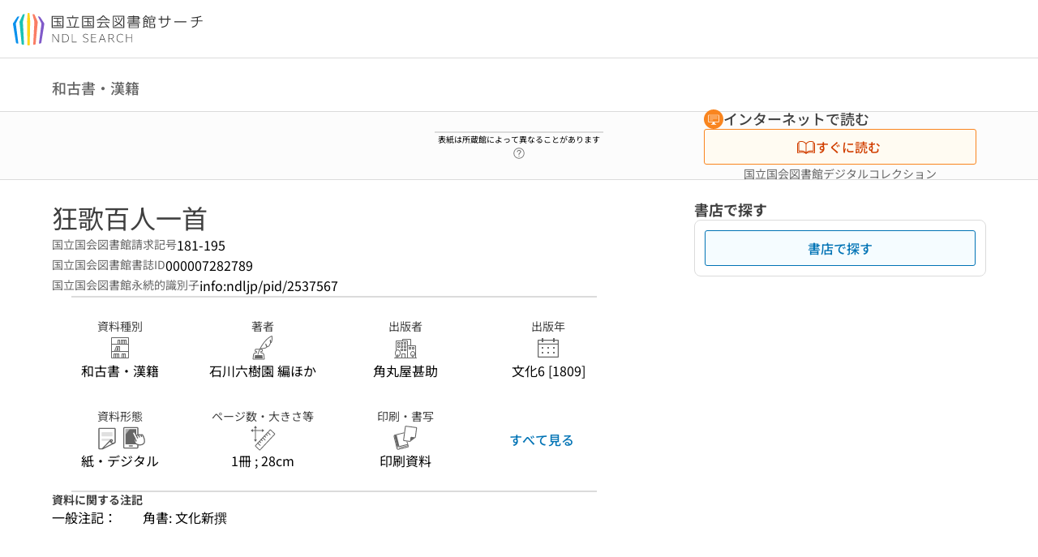

--- FILE ---
content_type: text/javascript; charset=utf-8
request_url: https://ndlsearch.ndl.go.jp/_nuxt/Dyh1qqCx.js
body_size: 42690
content:
import{b8 as Oe,cG as we,cH as Ae,u as le,cI as He,bP as dt,aT as ue,d as de,c as b,e as _,o as m,aF as Xe,j as e,a5 as te,w as t,f as a,c3 as ct,_ as ce,B as pe,l as s,t as i,ad as ke,P as Be,E as ye,h as xe,a as Me,g as B,bg as Le,ae as Ve,n as fe,y as ge,D as pt,I as Ie,bt as Ze,Q as Re,c8 as mt,R as et,K as Ne,L as ft,p as ve,G as Ce,M as be,H as _e,a4 as gt,d3 as je,aG as yt,a9 as Te,s as Ee,b0 as bt,bn as tt,av as _t,a3 as j,aw as It,aB as $e,bh as at,k as vt,J as ht,r as Pt,aa as Tt,d9 as Ge,c_ as xt}from"./bl3FTDwG.js";import{_ as lt}from"./DvDJBqe9.js";import{_ as Fe}from"./C-Uyrbnt.js";import{_ as De}from"./D45H4gIg.js";import{$ as o}from"./vwF8e0hw.js";import{_ as Vt}from"./DIJhAcrY.js";import{D as We,R as Ct}from"./DRDystd_.js";import{$ as Je}from"./aTooNxlL.js";import{u as qe}from"./CvUlDT3A.js";import{C as Et}from"./CLZ7l_aX.js";const Se="/api/ris",Rt=()=>{async function n(T){const f=Oe({iosId:[T]});return await we(`${Se}/item-bib${f}`,He(),Ae(le()))}async function H(T){const f=Oe({iosToken:[T]});try{return await we(`${Se}/digital-phantom-item${f}`,He(["cookie"]),Ae(le()))}catch(h){le().$logger?.error(h);const D=h;if(D?.code===429){const{setIosError:I,createIosError:g}=dt();throw I(D?.code),g()}return null}}async function l(T){const f=Oe({itemIds:T});return await we(`${Se}/get-items${f}`,He(),Ae(le()))}return{selectItemBib:n,getDigitalPhantomItem:H,getItems:l,getRisItemId:(T,f)=>T?-1:f.id,getItmSysId:(T,f)=>T?"DIGIT":f?.itmSysId}},{isExpandBook:Qe,joinMeta:kt,getVolumeLabel:Bt}=ue(),Ye=()=>{const n=(c,E)=>Qe(c)?kt(c.meta,"t02450").substring(0,200):E,H=(c,E)=>Qe(c)?Bt(c):E;return{getTitle:n,getVolume:H,getTitleAndVolume:(c,E,T)=>[n(c,E),H(c,T)].filter(f=>f)?.join(" ")}},Lt={key:0},$t={key:1},Dt=de({__name:"PagesBeforeCartAddedToCartDialog",props:{modelValue:{default:null},itemTitle:{default:null},requestType:{default:null},requestTypeCode:{default:null},isFromRequestDetail:{type:Boolean,default:!1}},emits:["update:modelValue"],setup(n,{emit:H}){const{$langLabel:l,$langTemplate:c}=le(),E=n,T=b({get:()=>E.modelValue,set:r=>f("update:modelValue",r)}),f=H,h=r=>r.slice(-1)==="/"?r.slice(0,-1):r,D=E.itemTitle.map(r=>r.length>100?r.substring(0,100)+"…":r).join(""),I=`「${h(D)}」`,g=c(o.addedToCart.description,I,l(o.volumeInput.requestType[E.requestTypeCode]));return(r,x)=>{const S=xe,V=pe,C=ke,u=ce,v=Be,P=ct,R=Xe;return m(),_(R,{modelValue:e(T),"onUpdate:modelValue":x[2]||(x[2]=y=>te(T)?T.value=y:null),class:"pages-books-dialog-cart",closeable:!1,"aria-label":e(l)(e(o).addedToCart.title)},{default:t(()=>[a(P,{"has-footer":!1},{header:t(()=>[a(S,{class:"dialog-title","visual-level":"headline"},{default:t(()=>[s(i(e(l)(e(o).addedToCart.title)),1)]),_:1})]),body:t(()=>[a(u,{gap:"40"},{default:t(()=>[a(V,{class:"dialog-message"},{default:t(()=>[s(i(e(g)),1)]),_:1}),a(u,{gap:"24",align:"center","mobile-align":"stretch"},{default:t(()=>[a(u,{gap:"4","horizontal-align":"center"},{default:t(()=>[a(V,{"font-size":"small",class:"has-text-sub"},{default:t(()=>[s(i(e(l)(e(o).addedToCart.ifProceed)),1)]),_:1}),a(C,{id:"to-cart",icon:"interface/cart-fill","desktop-width":"240",next:!0,onClick:x[0]||(x[0]=y=>r.$langNavigateTo(`/request/cart#${n.requestTypeCode}`))},{default:t(()=>[s(i(e(l)(e(o).addedToCart.toCart)),1)]),_:1})]),_:1}),a(v,{id:"back","desktop-width":"240",onClick:x[1]||(x[1]=y=>T.value=!1)},{default:t(()=>[n.isFromRequestDetail?(m(),ye("span",$t,i(e(l)(e(o).addedToCart.backToRequestDetail)),1)):(m(),ye("span",Lt,i(e(l)(e(o).addedToCart.backToBibDetail)),1))]),_:1})]),_:1})]),_:1})]),_:1})]),_:1},8,["modelValue","aria-label"])}}}),qt=Object.assign(Dt,{__name:"PagesBeforeCartAddedToCartDialog"}),ze=[{id:"cover",value:"cover",label:{ja:"表紙",en:"Cover"}},{id:"index",value:"index",label:{ja:"目次",en:"Table of Contents"}},{id:"colophon",value:"colophon",label:{ja:"奥付",en:"Colophon"}}],Ut=de({__name:"PagesBeforeCartRcopyInputIndex",props:{modelValue:{},bib:{},isLimit:{type:Boolean,default:!1},isPdfEnabled:{type:Boolean}},emits:["update:modelValue"],setup(n,{emit:H}){const{$langLabel:l}=le(),{getIndexLabelList:c}=ue(),E=H;Me();const T=n,f=b({get:()=>T.modelValue,set:I=>E("update:modelValue",I)}),h=b(()=>f.value.note?.length>60?l(o.rcopyInput.noteLengthErr):""),D=ze.map(I=>({...I,id:`${I.id}-toc`,label:l(I.label)}));return(I,g)=>{const r=Le,x=Fe,S=De,V=Ve,C=pe,u=ce;return m(),_(u,{class:"pages-request-dialog-copy-index",gap:"24"},{default:t(()=>[a(r,{"visual-level":"headline","is-hidden-mobile":!0},{default:t(()=>[s(i(e(l)(e(o).rcopyInput.rcopyPart_index_area)),1)]),_:1}),a(x,{id:"pages-request-dialog-copy-index-list",modelValue:e(f).toc,"onUpdate:modelValue":g[0]||(g[0]=v=>e(f).toc=v),class:"pages-request-dialog-copy-index-list",name:"indexes",items:e(c)(n.bib),disabled:n.isLimit,"is-rcopy-dialog":!0,direction:"column"},null,8,["modelValue","items","disabled"]),a(S,{id:"pages-request-dialog-copy-note-toc",modelValue:e(f).note,"onUpdate:modelValue":g[1]||(g[1]=v=>e(f).note=v),name:"note",label:e(l)(e(o).rcopyInput.note),"label-width":"120",gap:"16",placeholder:e(l)(e(o).rcopyInput.placeholder)},null,8,["modelValue","label","placeholder"]),e(h)?(m(),_(V,{key:0,class:"note-error"},{default:t(()=>[s(i(e(h)),1)]),_:1})):B("",!0),a(u,{"mobile-gap":"4"},{default:t(()=>[a(x,{id:"pages-request-dialog-copy-others-toc",modelValue:e(f).others,"onUpdate:modelValue":g[2]||(g[2]=v=>e(f).others=v),name:"others-option-toc",legend:e(l)(e(o).rcopyInput.rcopyPart_others_area),"legend-width":"120","item-gap":"32",items:e(D),"mobile-direction":"row"},null,8,["modelValue","legend","items"]),a(C,{class:"pages-request-dialog-copy-describe has-text-sub","font-size":"caption"},{default:t(()=>[s(i(e(l)(e(o).rcopyInput.caution_others_1))+" ",1),g[3]||(g[3]=fe("br",null,null,-1)),s(" "+i(e(l)(e(o).rcopyInput.caution_others_2)),1)]),_:1})]),_:1})]),_:1})}}}),Ot=Object.assign(ge(Ut,[["__scopeId","data-v-12f731ed"]]),{__name:"PagesBeforeCartRcopyInputIndex"});class Ke{static NO_EMAIL="NO_EMAIL";static NOT_APPLICABLE="NOT_APPLICABLE";static UNOFFICIAL="UNOFFICIAL";static RESTRICTED_ITEM="RESTRICTED_ITEM"}const wt={key:1},At=de({__name:"PagesBeforeCartRcopyInputDeliveryType",props:{modelValue:{},bib:{},index:{default:0},isPart:{type:Boolean,default:!1},id:{},isPdfEnabled:{type:Boolean,default:!1}},emits:["update:modelValue"],setup(n,{emit:H}){const{isAllowedOnlyMonochrome:l}=ue(),{$langLabel:c}=le(),{checkIfOfficialRgst:E}=gt(),{getHelpLink:T}=qe(),f=Me(),h=b(()=>E(f?.uaa)),D=H,g=pt().public.isPubtransActive,r=n,x=b({get:()=>r.modelValue,set:d=>D("update:modelValue",d)}),S=b(()=>g&&r.isPdfEnabled&&h.value),V=b(()=>We.map(d=>({...d,id:r.isPart?`${d.id}-${r.index}`:d.id,label:c(d.label)}))),C=b(()=>We.filter(d=>d.id==="DELIVERY_TYPE_SHIPPING").map(d=>({...d,id:r.isPart?`${d.id}-${r.index}`:d.id,label:c(d.label)}))),u=b(()=>Ct.map(d=>({...d,id:r.isPart?`${d.id}-${r.index}`:d.id,label:c(d.label)}))),v=je("risItem"),P=b(()=>{const d=v.requestOption.filter(L=>L.type==="RCOPY").pop();return d?d.pdfRestrictedReason||[]:[]}),R=je("itmSysId"),y=b(()=>l(r.bib,R)),F=b(()=>T(x.value.deliveryType));return(d,L)=>{const k=Le,M=Ze,Y=yt,ae=mt,G=pe,W=Vt,Q=ft,oe=Ce,A=ve,O=Ne,ne=ce,N=Ie;return m(),_(N,{id:n.id,class:"pages-request-dialog-copy-method has-background-sub",size:"small",padding:"24","mobile-padding":"16"},{default:t(()=>[a(ne,{gap:"24"},{default:t(()=>[a(k,{"visual-level":"headline"},{default:t(()=>[s(i(e(c)(e(o).rcopyDlvType.title)),1)]),_:1}),e(g)?(m(),_(ne,{key:0,gap:"4"},{default:t(()=>[n.isPdfEnabled&&e(h)?(m(),_(M,{key:0,id:n.isPart?`pages-request-dialog-copy-part-deliveryType-${n.index}`:"pages-request-dialog-copy-index-deliveryType",modelValue:e(x).deliveryType,"onUpdate:modelValue":L[0]||(L[0]=q=>e(x).deliveryType=q),name:n.isPart?`part-deliveryType-${n.index}`:"index-deliveryType",items:e(V)},null,8,["id","modelValue","name","items"])):!n.isPdfEnabled&&e(h)?(m(),ye(Re,{key:1},[a(ae,{id:n.isPart?`pages-request-dialog-copy-part-deliveryType-${n.index}`:"pages-request-dialog-copy-index-deliveryType"},{default:t(()=>[(m(!0),ye(Re,null,et(e(V),q=>(m(),_(Y,{id:q.id,key:q.value,modelValue:e(x).deliveryType,"onUpdate:modelValue":L[1]||(L[1]=K=>e(x).deliveryType=K),name:n.isPart?`part-deliveryType-${n.index}`:"index-deliveryType",value:q.value,label:q.label,disabled:q.value==="DELIVERY_TYPE_PDF"},null,8,["id","modelValue","name","value","label","disabled"]))),128))]),_:1},8,["id"]),a(G,{"font-size":"medium"},{default:t(()=>[s(i(e(c)(e(o).rcopyDlvType.notDownloadable)),1)]),_:1}),a(O,{class:"has-text-body-s"},{default:t(()=>[e(P).filter(q=>q!==e(Ke).NO_EMAIL).length>=1?(m(),_(Q,{key:0,class:"inline-flex",gap:"8"},{default:t(()=>[s(i(e(c)(e(o).rcopyDlvType.materialNotDownloadable))+" ",1),a(W,{to:e(c)(e(o).rcopyDlvType.helpPdfDownload)},null,8,["to"])]),_:1})):B("",!0),e(P).includes(e(Ke).NO_EMAIL)?(m(),_(Q,{key:1,class:"inline-flex",gap:"8"},{default:t(()=>[s(i(e(c)(e(Je).rcopy.emailNotice))+" ",1),a(A,{class:"inline-flex",to:"/user"},{default:t(()=>[s(i(e(c)(e(Je).rcopy.emailRegister))+" ",1),a(oe,{class:"textlink-arrow",icon:"interface/textlink-arrow",width:"16px"})]),_:1})]),_:1})):B("",!0)]),_:1})],64)):(m(),_(M,{key:2,id:n.isPart?`pages-request-dialog-copy-part-deliveryType-${n.index}`:"pages-request-dialog-copy-index-deliveryType",modelValue:e(x).deliveryType,"onUpdate:modelValue":L[2]||(L[2]=q=>e(x).deliveryType=q),name:n.isPart?`part-deliveryType-${n.index}`:"index-deliveryType",items:e(C)},null,8,["id","modelValue","name","items"]))]),_:1})):B("",!0),e(y)&&e(x).deliveryType==="DELIVERY_TYPE_SHIPPING"?(m(),ye("p",wt,i(e(c)(e(o).rcopyInput.caution_color)),1)):B("",!0),e(x).deliveryType==="DELIVERY_TYPE_SHIPPING"?(m(),_(M,{key:2,id:n.isPart?`pages-request-dialog-copy-part-color-${n.index}`:"pages-request-dialog-copy-index-color",modelValue:e(x).color,"onUpdate:modelValue":L[3]||(L[3]=q=>e(x).color=q),name:n.isPart?`part-color-${n.index}`:"index-color",items:e(u),legend:e(c)(e(o).rcopyInput.rcopyPart_color_area),disabled:e(y),direction:"column","popup-base-id":"pages-request-dialog-copy-method-color-base"},{help:t(()=>[a(A,{to:e(be).rcopyColor,class:"question-link-to-help"},{default:t(()=>[a(oe,{class:"question-link",icon:"interface/questionmark-circle","aria-label":d.$langTemplate(e(_e).helpAriaLabel,e(c)(e(o).rcopyInput.rcopyPart_color_area))},null,8,["aria-label"])]),_:1},8,["to"])]),_:1},8,["id","modelValue","name","items","legend","disabled"])):B("",!0),a(N,{class:"has-background-main",padding:"16",size:"small"},{default:t(()=>[e(S)?(m(),_(G,{key:0,"font-size":"small"},{default:t(()=>[s(i(e(c)(e(o).rcopyDlvType.cautionDlable_1))+" ",1),a(A,{to:e(F)},{default:t(()=>[s(i(e(c)(e(o).rcopyDlvType.cautionDlable_2)),1)]),_:1},8,["to"]),s(" "+i(e(c)(e(o).rcopyDlvType.cautionDlable_3)),1)]),_:1})):B("",!0),!e(g)||!n.isPdfEnabled||n.isPdfEnabled&&!e(h)?(m(),_(G,{key:1,"font-size":"small"},{default:t(()=>[s(i(e(c)(e(o).rcopyDlvType.cautionNotDlable_1))+" ",1),a(A,{to:e(be).remoteCopy},{default:t(()=>[s(i(e(c)(e(o).rcopyDlvType.cautionDlable_2)),1)]),_:1},8,["to"]),s(" "+i(e(c)(e(o).rcopyDlvType.cautionNotDlable_2)),1)]),_:1})):B("",!0),a(G,{"font-size":"small"},{default:t(()=>[s(i(e(c)(e(o).rcopyDlvType.feeSimulatable)),1)]),_:1})]),_:1})]),_:1})]),_:1},8,["id"])}}}),ot=Object.assign(ge(At,[["__scopeId","data-v-34abf37e"]]),{__name:"PagesBeforeCartRcopyInputDeliveryType"}),Ht=de({__name:"PagesBeforeCartRcopyInputPart",props:{modelValue:{},bib:{},showDeleteButton:{type:Boolean},isPdfEnabled:{type:Boolean},index:{}},emits:["update:modelValue","updatePart","delete"],setup(n,{emit:H}){const{$langLabel:l}=le(),{isArticle:c}=ue(),E=n,T=H,f=b(()=>ze.map(V=>({...V,id:`${V.id}-${E.index}`,label:l(V.label)}))),h=b(()=>r.value?.articleTitle?.length>200?l(o.rcopyInput.articleLengthErr):""),D=b(()=>r.value?.articleAuthor?.length>40?l(o.rcopyInput.authorLengthErr):""),I=b(()=>r.value?.articlePage?.length>40?l(o.rcopyInput.pageLengthErr):""),g=b(()=>r.value?.note?.length>60?l(o.rcopyInput.noteLengthErr):""),r=b({get:()=>E.modelValue,set:V=>T("update:modelValue",V)}),x=b(()=>!!h.value||!!D.value||!!I.value||!!g.value);Te(x,()=>{r.value.isError=x.value});const S=()=>{r.value.isDeleted=!0,T("delete")};return(V,C)=>{const u=Ce,v=ve,P=De,R=Ve,y=Fe,F=pe,d=ce,L=Ee,k=ot,M=ke;return m(),_(d,{class:"pages-request-dialog-copy-input",gap:"24"},{default:t(()=>[a(L,{gap:"24"},{default:t(()=>[a(d,{class:"base-layout-column-textarea",gap:"24","flex-grow":""},{default:t(()=>[a(P,{id:`pages-request-dialog-copy-articleTitle-${n.index}`,modelValue:e(r).articleTitle,"onUpdate:modelValue":C[0]||(C[0]=Y=>e(r).articleTitle=Y),name:"articleTitle",label:e(l)(e(o).rcopyInput.article),"display-as-label":e(c)(n.bib),"label-width":"120",gap:"16",placeholder:e(l)(e(o).rcopyInput.articlePlaceholder)},{help:t(()=>[a(v,{to:e(be).rcopyInput,class:"question-link-to-help"},{default:t(()=>[a(u,{class:"question-link",icon:"interface/questionmark-circle","aria-label":V.$langTemplate(e(_e).helpAriaLabel,e(l)(e(o).rcopyInput.article))},null,8,["aria-label"])]),_:1},8,["to"])]),_:1},8,["id","modelValue","label","display-as-label","placeholder"]),e(h)?(m(),_(R,{key:0,class:"articleTitle-error"},{default:t(()=>[s(i(e(h)),1)]),_:1})):B("",!0),a(P,{id:`pages-request-dialog-copy-articleAuthor-${n.index}`,modelValue:e(r).articleAuthor,"onUpdate:modelValue":C[1]||(C[1]=Y=>e(r).articleAuthor=Y),name:"articleAuthor",label:e(l)(e(o).rcopyInput.author),"display-as-label":e(c)(n.bib),"label-width":"120",gap:"16",placeholder:e(l)(e(o).rcopyInput.authorPlaceholder)},null,8,["id","modelValue","label","display-as-label","placeholder"]),e(D)?(m(),_(R,{key:1,class:"articleAuthor-error"},{default:t(()=>[s(i(e(D)),1)]),_:1})):B("",!0),a(P,{id:`pages-request-dialog-copy-articlePage-${n.index}`,modelValue:e(r).articlePage,"onUpdate:modelValue":C[2]||(C[2]=Y=>e(r).articlePage=Y),name:"articlePage",label:e(l)(e(o).rcopyInput.page),"display-as-label":e(c)(n.bib),"label-width":"120",gap:"16",placeholder:e(l)(e(o).rcopyInput.pagePlaceholder)},{help:t(()=>[a(v,{to:e(be).rcopyInput,class:"question-link-to-help"},{default:t(()=>[a(u,{class:"question-link",icon:"interface/questionmark-circle","aria-label":V.$langTemplate(e(_e).helpAriaLabel,e(l)(e(o).rcopyInput.page))},null,8,["aria-label"])]),_:1},8,["to"])]),_:1},8,["id","modelValue","label","display-as-label","placeholder"]),e(I)?(m(),_(R,{key:2,class:"articlePage-error"},{default:t(()=>[s(i(e(I)),1)]),_:1})):B("",!0),a(P,{id:`pages-request-dialog-copy-note-${n.index}`,modelValue:e(r).note,"onUpdate:modelValue":C[3]||(C[3]=Y=>e(r).note=Y),name:"note",label:e(l)(e(o).rcopyInput.note),"label-width":"120",gap:"16",placeholder:e(l)(e(o).rcopyInput.notePlaceholder)},null,8,["id","modelValue","label","placeholder"]),e(g)?(m(),_(R,{key:3,class:"note-error"},{default:t(()=>[s(i(e(g)),1)]),_:1})):B("",!0),a(d,{"mobile-gap":"4"},{default:t(()=>[a(y,{id:`pages-request-dialog-copy-others-${n.index}`,modelValue:e(r).others,"onUpdate:modelValue":C[4]||(C[4]=Y=>e(r).others=Y),name:`others-option-${n.index}`,legend:e(l)(e(o).rcopyInput.rcopyPart_others_area),"legend-width":"120","item-gap":"32",items:e(f),"mobile-direction":"row"},null,8,["id","modelValue","name","legend","items"]),a(F,{class:"pages-request-dialog-copy-describe has-text-sub","font-size":"caption"},{default:t(()=>[s(i(e(l)(e(o).rcopyInput.caution_others_1))+" ",1),C[6]||(C[6]=fe("br",null,null,-1)),s(" "+i(e(l)(e(o).rcopyInput.caution_others_2)),1)]),_:1})]),_:1})]),_:1})]),_:1}),a(k,{id:`part-${n.index}`,modelValue:e(r),"onUpdate:modelValue":C[5]||(C[5]=Y=>te(r)?r.value=Y:null),bib:n.bib,index:n.index,"is-part":!0,"is-pdf-enabled":n.isPdfEnabled},null,8,["id","modelValue","bib","index","is-pdf-enabled"]),n.showDeleteButton?(m(),_(L,{key:0,align:"right"},{default:t(()=>[a(M,{icon:"interface/trash",size:"small",color:"option","mobile-width":"null",onClick:S},{default:t(()=>[s(i(e(l)(e(o).rcopyInput.delete)),1)]),_:1})]),_:1})):B("",!0)]),_:1})}}}),nt=Object.assign(ge(Ht,[["__scopeId","data-v-cf52a4ce"]]),{__name:"PagesBeforeCartRcopyInputPart"}),St={class:"message"},Mt=de({__name:"PagesBeforeCartRcopyInput",props:{bib:{default:null},needVolumeInput:{type:Boolean,default:null},isDigit:{type:Boolean,default:null},modelValue:{default:null},isExceeded:{type:Boolean,default:!1},isIndexSelected:{type:Boolean,default:!1},copyrefInfo:{default:null},isFromRequestDetail:{type:Boolean,default:!1},isPdfEnabled:{type:Boolean},bibTitle:{default:null},noteVolume:{default:null},heading:{}},emits:["update:modelValue","openRcopyHelpDialog","close","rcopyInputComplete"],setup(n,{emit:H}){const{$langLabel:l}=le(),{getTitleLabel:c,isArticle:E,getParentTitleLabel:T,getParentVolumeLabel:f}=ue(),{getPageOutput:h,getInputInfoList:D,createRequestInput:I,shortenTitle:g,getRcopyTitle:r}=qe(),{getVolume:x}=Ye(),S=Me(),{isNewspaper:V}=bt(),C=tt(),{getIndexLabelList:u}=ue(),{sendErrorLog:v}=_t(),P=n,R=H,y=b({get:()=>P.modelValue,set:N=>R("update:modelValue",N)}),F=b(()=>u(P.bib).length),d=j({toc:[],color:"MONOCHROME",deliveryType:"DELIVERY_TYPE_SHIPPING",note:"",others:[]}),L=b(()=>h(P.bib)),k=j(D(P.copyrefInfo,P.bib,L.value,P.isIndexSelected)),M=N=>N.slice(-1)==="/"?N.slice(0,-1):N,Y=b(()=>P.isDigit?E(P.bib)?T(P.bib):c(P.bib):r(P.bib,P.bibTitle)),ae=b(()=>P.isDigit&&E(P.bib)?f(P.bib):x(P.bib,P.noteVolume));It(()=>{P.isIndexSelected&&document.getElementById("index-0").focus()});const G=()=>{k.value.push({articleTitle:"",articleAuthor:"",articlePage:"",note:"",others:[],deliveryType:"DELIVERY_TYPE_SHIPPING",color:"MONOCHROME",isError:!1,isDeleted:!1})},W=b(()=>C?.contents?.size??0),Q=b(()=>W.value+k.value.length+d.value.toc.length>=Et),oe=b(()=>{const N=k.value[0],q=d.value;if(k.value.some(J=>J.isError))return!0;const X=!N.articleTitle?.trim()&&!N.articleAuthor?.trim()&&!N.articlePage?.trim(),$=!q.toc.length,p=q.note.trim()||q.others.length,U=N.note?.trim()||N.others.length;return!!(X&&($||U)||!X&&$&&p)}),A=()=>{const N=k.value.filter(q=>!q.isDeleted);k.value=N},O=()=>{!k.value[0]?.articleAuthor?.length&&!k.value[0]?.articlePage?.length&&!k.value[0]?.articleTitle?.length&&!d.value?.toc?.length&&v({case:"カート追加ボタン押下時",message:"#18804 申込内容が空にもかかわらず、申込が実行されている",inputInfoList:k.value[0],tocInfo:d.value}),d.value.color=k.value[0]?.color??"MONOCHROME",d.value.deliveryType=k.value[0]?.deliveryType;const N=I(k.value,d.value,P.bib);y.value=N,R("rcopyInputComplete")},ne=b(()=>F.value&&!E(P.bib)&&!P.isFromRequestDetail);return(N,q)=>{const K=pe,X=Ce,$=ve,p=Ee,U=ce,J=xe,Z=lt,ee=Ne,z=Ie,ie=ke,w=Ot,me=Le,se=nt,re=at,he=vt,it=Be,st=Ve,rt=$e;return m(),_(rt,{class:"rcopy-input-dialog",heading:n.heading,"dialog-id":"rcopy-input-dialog"},{body:t(()=>[a(U,{gap:"24"},{default:t(()=>[a(U,{gap:"4"},{default:t(()=>[a(K,null,{default:t(()=>[s(i(e(l)(e(o).rcopyInput.description)),1)]),_:1}),a(p,{align:"right",gap:"2",class:"has-text-sub"},{default:t(()=>[a($,{to:e(be).rcopyIndividual,class:"question-link-to-help"},{default:t(()=>[a(X,{class:"question-link",icon:"interface/questionmark-circle","aria-label":e(l)(e(_e).helpIconAriaLabel)},null,8,["aria-label"])]),_:1},8,["to"]),a(K,{"font-size":"small"},{default:t(()=>[s(i(e(l)(e(o).rcopyInput.questionLinkLabel)),1)]),_:1})]),_:1})]),_:1}),a(U,{gap:"40"},{default:t(()=>[a(U,{class:"material",gap:"8"},{default:t(()=>[a(J,{"visual-level":"headline"},{default:t(()=>[s(i(e(l)(e(o).rcopyInput.material_area)),1)]),_:1}),a(z,{class:"has-background-main",padding:"24","mobile-padding":"16"},{default:t(()=>[a(U,{gap:"32"},{default:t(()=>[a(ee,{tag:"div",gap:"16"},{default:t(()=>[e(Y)?(m(),_(Z,{key:0,class:"title-area",term:e(l)(e(o).rcopyInput.itemTitle),height:"auto","term-width":"120"},{default:t(()=>[s(i(e(g)(M(e(Y)))),1)]),_:1},8,["term"])):B("",!0),!n.needVolumeInput&&e(ae)?(m(),_(Z,{key:1,class:"volume-area",term:e(l)(e(o).rcopyInput.volume),height:"auto"},{default:t(()=>[s(i(e(ae)),1)]),_:1},8,["term"])):B("",!0)]),_:1})]),_:1})]),_:1})]),_:1}),a(U,{gap:"8"},{default:t(()=>[a(p,{align:"split","mobile-direction":"column","mobile-gap":"4"},{default:t(()=>[a(J,{"visual-level":"headline"},{default:t(()=>[s(i(e(l)(e(o).rcopyInput.input_area)),1)]),_:1}),e(S).isRegistered&&!e(V)(n.bib)&&!e(E)(n.bib)?(m(),_(p,{key:0,align:"right"},{default:t(()=>[a(ie,{size:"small",next:"next",class:"open-rcopy-help-dialog","mobile-width":"null",onClick:q[0]||(q[0]=Ue=>R("openRcopyHelpDialog"))},{default:t(()=>[s(i(e(l)(e(o).rcopyInput.toRcopyHelp)),1)]),_:1})]),_:1})):B("",!0)]),_:1}),a(z,{class:"pages-request-dialog-copy-index has-background-main",padding:"24","mobile-padding":"16"},{default:t(()=>[a(U,{gap:"40"},{default:t(()=>[e(ne)?(m(),_(w,{key:0,modelValue:e(d),"onUpdate:modelValue":q[1]||(q[1]=Ue=>te(d)?d.value=Ue:null),bib:n.bib,"is-limit":e(Q),"is-pdf-enabled":n.isPdfEnabled},null,8,["modelValue","bib","is-limit","is-pdf-enabled"])):B("",!0),a(U,null,{default:t(()=>[a(U,{gap:"16"},{default:t(()=>[a(me,{"visual-level":"headline","is-hidden-mobile":!0},{default:t(()=>[s(i(e(l)(e(o).rcopyInput.rcopyPart_input_area)),1)]),_:1}),a(K,{class:"description","font-size":"small"},{default:t(()=>[fe("span",null,i(e(l)(e(o).rcopyInput[`caution_input_${e(F)?1:2}`])),1)]),_:1})]),_:1}),a(U,{gap:"8"},{default:t(()=>[a(re,null,{default:t(()=>[(m(!0),ye(Re,null,et(e(k),(Ue,Pe)=>(m(),_(se,{key:Pe,modelValue:e(k)[Pe],"onUpdate:modelValue":ut=>e(k)[Pe]=ut,bib:n.bib,index:Pe,"show-delete-button":Pe!==0||e(k).length>1,"is-pdf-enabled":n.isPdfEnabled,onDelete:A},null,8,["modelValue","onUpdate:modelValue","bib","index","show-delete-button","is-pdf-enabled"]))),128))]),_:1}),e(E)(n.bib)?B("",!0):(m(),_(p,{key:0,align:"center"},{default:t(()=>[a(he,{icon:"interface/plus-circle",disabled:e(Q),onClick:G},{default:t(()=>[s(i(e(l)(e(o).rcopyInput.add)),1)]),_:1},8,["disabled"])]),_:1}))]),_:1})]),_:1})]),_:1})]),_:1})]),_:1})]),_:1})]),_:1})]),resolve:t(()=>[a(it,{id:"add-to-cart",icon:"interface/cart-fill","desktop-width":"304",disabled:e(oe),onClick:O},{default:t(()=>[s(i(e(l)(e(o).rcopyInput.addToCart)),1)]),_:1},8,["disabled"])]),message:t(()=>[fe("div",St,[n.isExceeded?(m(),_(st,{key:0,class:"item-limit-err"},{default:t(()=>[s(i(e(l)(e(o).common.itemLimitErr)),1)]),_:1})):B("",!0),a(K,{"font-size":"small",class:"has-text-heading position-center"},{default:t(()=>[s(i(e(l)(e(o).rcopyInput.notice)),1)]),_:1})])]),_:1},8,["heading"])}}}),Nt=Object.assign(ge(Mt,[["__scopeId","data-v-83e1c47b"]]),{__name:"PagesBeforeCartRcopyInput"}),Ft=de({__name:"PagesEditCartRcopyInputIndex",props:{modelValue:{},bib:{},isExceeded:{type:Boolean,default:!1},isPdfEnabled:{type:Boolean}},emits:["update:modelValue"],setup(n,{emit:H}){const{$langLabel:l}=le(),{getIndexLabelList:c}=ue(),E=H,T=n,f=b({get:()=>T.modelValue,set:I=>E("update:modelValue",I)}),h=b(()=>f.value.note?.length>60?l(o.rcopyInput.noteLengthErr):""),D=ze.map(I=>({...I,id:`${I.id}-toc`,label:l(I.label)}));return(I,g)=>{const r=Le,x=Ze,S=ce,V=De,C=Ve,u=Fe,v=pe,P=ot,R=Ie;return m(),_(R,{class:"pages-request-dialog-copy-index has-background-main",padding:"24","mobile-padding":"16"},{default:t(()=>[a(S,{gap:"24"},{default:t(()=>[a(r,{"visual-level":"headline","is-hidden-mobile":!0},{default:t(()=>[s(i(e(l)(e(o).rcopyInput.rcopyPart_index_area)),1)]),_:1}),a(S,{gap:"16"},{default:t(()=>[a(x,{id:"pages-request-dialog-copy-index-list",modelValue:e(f).toc,"onUpdate:modelValue":g[0]||(g[0]=y=>e(f).toc=y),class:"pages-request-dialog-copy-index-list",name:"indexes",items:e(c)(n.bib),disabled:n.isExceeded,direction:"column"},null,8,["modelValue","items","disabled"])]),_:1}),a(V,{id:"pages-request-dialog-copy-note-toc",modelValue:e(f).note,"onUpdate:modelValue":g[1]||(g[1]=y=>e(f).note=y),name:"note",label:e(l)(e(o).rcopyInput.note),"label-width":"120",gap:"16",placeholder:e(l)(e(o).rcopyInput.placeholder)},null,8,["modelValue","label","placeholder"]),e(h)?(m(),_(C,{key:0,class:"note-error"},{default:t(()=>[s(i(e(h)),1)]),_:1})):B("",!0),a(S,{"mobile-gap":"4"},{default:t(()=>[a(u,{id:"pages-request-dialog-copy-others-toc",modelValue:e(f).others,"onUpdate:modelValue":g[2]||(g[2]=y=>e(f).others=y),name:"others-option-toc",legend:e(l)(e(o).rcopyInput.rcopyPart_others_area),"legend-width":"120","item-gap":"32",items:e(D),"mobile-direction":"row"},null,8,["modelValue","legend","items"]),a(v,{class:"pages-request-dialog-copy-describe has-text-sub","font-size":"caption"},{default:t(()=>[s(i(e(l)(e(o).rcopyInput.caution_others_1))+" ",1),g[4]||(g[4]=fe("br",null,null,-1)),s(" "+i(e(l)(e(o).rcopyInput.caution_others_2)),1)]),_:1})]),_:1}),a(P,{id:"index",modelValue:e(f),"onUpdate:modelValue":g[3]||(g[3]=y=>te(f)?f.value=y:null),bib:n.bib,"is-pdf-enabled":n.isPdfEnabled},null,8,["modelValue","bib","is-pdf-enabled"])]),_:1})]),_:1})}}}),Yt=Object.assign(ge(Ft,[["__scopeId","data-v-1038d59b"]]),{__name:"PagesEditCartRcopyInputIndex"}),zt=de({__name:"PagesEditCartRcopyEdit",props:{bib:{default:null},needVolumeInput:{type:Boolean},item:{},modelValue:{default:null},isPdfEnabled:{type:Boolean},isDigit:{type:Boolean},bibTitle:{default:null},noteVolume:{default:null},heading:{}},emits:["update:modelValue","rcopyEditComplete"],setup(n,{emit:H}){const{$langLabel:l}=le(),{getTitleLabel:c,isArticle:E,getParentTitleLabel:T,getParentVolumeLabel:f,getSpecifiedIndexTitle:h,getSpecifiedIndexAuthor:D,getSpecifiedIndexPage:I,sortIndexMetas:g,indexMetas:r}=ue(),{getVolume:x}=Ye(),{createPatronInfo:S,shortenTitle:V,getRcopyTitle:C,getHelpLink:u}=qe(),v=n,P=H,R=b({get:()=>[v.item],set:A=>P("update:modelValue",A)}),y=b(()=>v.isDigit),F=b(()=>JSON.parse(v.item.patronNote)),d=Object.keys(F.value).filter(A=>A.includes("option_")&&F.value?.[A]).map(A=>A.replace("option_","")),L=j({articleTitle:v.item.articleTitle,articleAuthor:v.item.articleAuthor,articlePage:v.item.articlePage,note:F.value.note,others:d,color:F.value?.color_type||"MONOCHROME",deliveryType:F.value?.deliveryType,isError:!1}),k=j({toc:v.item.tocIndex,color:F.value.color_type||"MONOCHROME",deliveryType:F.value.deliveryType,others:d,note:F.value.note||""}),M=v.item.tocIndex!==-1,Y=b(()=>L.value.isError||!L.value.articleTitle?.trim()&&!L.value.articleAuthor?.trim()&&!L.value.articlePage?.trim()&&k.value.toc===-1),ae=b(()=>y.value?E(v.bib)?T(v.bib):c(v.bib):C(v.bib,v.bibTitle)),G=b(()=>v.isDigit&&E(v.bib)?f(v.bib):x(v.bib,v.noteVolume)),W=A=>A.endsWith("/")?A.slice(0,-1):A,Q=()=>{const A=M?k.value:L.value,O=g(r(v.bib))[k.value.toc];R.value=[{rcopyPartItemId:v.item.rcopyPartItemId,articleTitle:M?h(O,!1):L.value.articleTitle,articleAuthor:M?D(O):L.value.articleAuthor,articlePage:M?I(O,!0):L.value.articlePage,patronNote:S(A),tocIndex:M?k.value.toc:-1}],P("rcopyEditComplete")},oe=u(F.value.deliveryType);return(A,O)=>{const ne=pe,N=Ce,q=ve,K=Ee,X=ce,$=xe,p=lt,U=Ne,J=Ie,Z=Yt,ee=ht,z=nt,ie=at,w=Be,me=$e;return m(),_(me,{class:"rcopy-edit-dialog",heading:n.heading,"dialog-id":"rcopy-edit-dialog"},{body:t(()=>[a(X,{gap:"24"},{default:t(()=>[a(X,{gap:"4"},{default:t(()=>[a(ne,null,{default:t(()=>[s(i(e(l)(e(o).rcopyInput.description)),1)]),_:1}),a(K,{align:"right",gap:"2",class:"has-text-sub"},{default:t(()=>[a(q,{to:e(oe),class:"question-link-to-help"},{default:t(()=>[a(N,{class:"question-link",icon:"interface/questionmark-circle","aria-label":e(l)(e(_e).helpIconAriaLabel)},null,8,["aria-label"])]),_:1},8,["to"]),a(ne,{"font-size":"small"},{default:t(()=>[s(i(e(l)(e(o).rcopyInput.questionLinkLabel)),1)]),_:1})]),_:1})]),_:1}),a(X,{gap:"40"},{default:t(()=>[a(X,{class:"material",gap:"8"},{default:t(()=>[a($,{"visual-level":"headline"},{default:t(()=>[s(i(e(l)(e(o).rcopyInput.material_area)),1)]),_:1}),a(J,{class:"has-background-main",padding:"24","mobile-padding":"16"},{default:t(()=>[a(X,{gap:"32"},{default:t(()=>[a(U,{tag:"dl",gap:"16"},{default:t(()=>[e(ae)?(m(),_(p,{key:0,class:"title-area",term:e(l)(e(o).rcopyInput.itemTitle),"list-type":"div",height:"auto"},{default:t(()=>[s(i(e(V)(W(e(ae)))),1)]),_:1},8,["term"])):B("",!0),!n.needVolumeInput&&e(G)?(m(),_(p,{key:1,class:"volume-area",term:e(l)(e(o).rcopyInput.volume),"list-type":"div",height:"auto"},{default:t(()=>[s(i(e(G)),1)]),_:1},8,["term"])):B("",!0)]),_:1})]),_:1})]),_:1})]),_:1}),a(X,{gap:"8"},{default:t(()=>[a(K,{align:"split","mobile-direction":"column","mobile-gap":"4"},{default:t(()=>[a($,{"visual-level":"headline"},{default:t(()=>[s(i(e(l)(e(o).rcopyInput.input_area)),1)]),_:1})]),_:1}),a(X,{gap:"40"},{default:t(()=>[M?(m(),_(Z,{key:0,modelValue:e(k),"onUpdate:modelValue":O[0]||(O[0]=se=>te(k)?k.value=se:null),bib:n.bib,"is-pdf-enabled":n.isPdfEnabled},null,8,["modelValue","bib","is-pdf-enabled"])):B("",!0),M?B("",!0):(m(),_(J,{key:1,class:"has-background-main",padding:"24","mobile-padding":"16"},{default:t(()=>[a(X,{gap:"16"},{default:t(()=>[a(K,{gap:"16"},{default:t(()=>[a($,{"visual-level":"headline"},{default:t(()=>[s(i(e(l)(e(o).rcopyInput.rcopyPart_input_area)),1)]),_:1}),a(ee,{"border-width":"2","flex-grow":"",color:"separator",margin:"0",class:"is-hidden-mobile"})]),_:1}),a(ne,{"font-size":"small"},{default:t(()=>[s(i(e(l)(e(o).rcopyInput.caution_input_2)),1)]),_:1})]),_:1}),a(X,{gap:"8"},{default:t(()=>[a(ie,null,{default:t(()=>[a(z,{modelValue:e(L),"onUpdate:modelValue":O[1]||(O[1]=se=>te(L)?L.value=se:null),bib:n.bib,"show-delete-button":!1,"is-pdf-enabled":n.isPdfEnabled,index:n.item?.rcopyPartItemId},null,8,["modelValue","bib","is-pdf-enabled","index"])]),_:1})]),_:1})]),_:1}))]),_:1})]),_:1})]),_:1})]),_:1})]),resolve:t(()=>[a(w,{id:"edit-cart",icon:"interface/cart-fill","desktop-width":"304",disabled:e(Y),onClick:Q},{default:t(()=>[s(i(e(l)(e(o).rcopyInput.editCart)),1)]),_:1},8,["disabled"])]),_:1},8,["heading"])}}}),jt=Object.assign(ge(zt,[["__scopeId","data-v-0348394b"]]),{__name:"PagesEditCartRcopyEdit"}),Gt=de({__name:"PagesBeforeCartRcopyHelp",props:{bib:{default:null},heading:{}},emits:["openRcopyInputDialog","openRefInputDialog"],setup(n,{emit:H}){const{$langLabel:l}=le(),c=H;return(E,T)=>{const f=xe,h=pe,D=ke,I=Ee,g=ce,r=Ie,x=ve,S=$e;return m(),_(S,{class:"rcopy-help-dialog",heading:n.heading,"has-footer":!1,"dialog-id":"rcopy-help-dialog"},{body:t(()=>[a(g,{gap:"16"},{default:t(()=>[a(r,{class:"has-background-main",padding:"24","mobile-padding":"16"},{default:t(()=>[a(g,{gap:"24"},{default:t(()=>[a(g,{gap:"16"},{default:t(()=>[a(f,{"visual-level":"headline"},{default:t(()=>[s(i(e(l)(e(o).rcopyHelp.rcopy_area)),1)]),_:1}),a(h,null,{default:t(()=>[s(i(e(l)(e(o).rcopyHelp.suggestionGetTocCopy)),1)]),_:1}),a(I,{align:"right"},{default:t(()=>[a(D,{class:"confirm-button",next:"next",onClick:T[0]||(T[0]=V=>c("openRcopyInputDialog"))},{default:t(()=>[s(i(e(l)(e(o).rcopyHelp.toRcopyInput)),1)]),_:1})]),_:1})]),_:1}),a(h,null,{default:t(()=>[s(i(e(l)(e(o).rcopyHelp.suggestionInterlibraryLoan)),1)]),_:1})]),_:1})]),_:1}),a(r,{class:"has-background-main",padding:"24","mobile-padding":"16"},{default:t(()=>[a(g,{gap:"16"},{default:t(()=>[a(f,{"visual-level":"headline"},{default:t(()=>[s(i(e(l)(e(o).rcopyHelp.copyref_area)),1)]),_:1}),a(g,null,{default:t(()=>[a(h,null,{default:t(()=>[fe("li",null,i(e(l)(e(o).rcopyHelp.knownTitleUnknownVolume)),1),fe("li",null,i(e(l)(e(o).rcopyHelp.knownAuthorUnknownTitle)),1)]),_:1}),a(h,null,{default:t(()=>[s(i(e(l)(e(o).rcopyHelp.suggestionRequestResearch)),1)]),_:1}),a(h,null,{default:t(()=>[s(i(e(l)(e(o).rcopyHelp.noteRemoteCopyAvailable)),1),a(x,{to:e(o).rcopyHelp.remoteCopyGuideLink,class:"help-link"},{default:t(()=>[s(i(e(l)(e(o).rcopyHelp.remoteCopyGuideTitle)),1)]),_:1},8,["to"]),s(i(e(l)(e(o).rcopyHelp.remoteCopyGuideSuffix)),1)]),_:1})]),_:1}),a(r,{class:"caution",padding:"24","mobile-padding":"16"},{default:t(()=>[a(g,{gap:"8"},{default:t(()=>[a(f,{"visual-level":"5"},{default:t(()=>[s(i(e(l)(e(o).rcopyHelp.researchPrecautionsTitle)),1)]),_:1}),a(h,null,{default:t(()=>[s(i(e(l)(e(o).rcopyHelp.researchPrecautionsBody)),1)]),_:1})]),_:1})]),_:1}),a(I,{align:"right"},{default:t(()=>[a(D,{class:"confirm-button",next:"next",onClick:T[1]||(T[1]=V=>c("openRefInputDialog"))},{default:t(()=>[s(i(e(l)(e(o).rcopyHelp.toRefInput)),1)]),_:1})]),_:1})]),_:1})]),_:1})]),_:1})]),_:1},8,["heading"])}}}),Wt=Object.assign(ge(Gt,[["__scopeId","data-v-4b00ed0e"]]),{__name:"PagesBeforeCartRcopyHelp"}),Jt={class:"message"},Qt=de({__name:"PagesBeforeCartRefInput",props:{bib:{default:null},modelValue:{default:null},isExceeded:{type:Boolean,default:!1},heading:{}},emits:["update:modelValue","close","refInputComplete"],setup(n,{emit:H}){const{$langLabel:l}=le(),{isArticle:c}=ue(),E=n,T=H,f=b({get:()=>E.modelValue,set:R=>T("update:modelValue",R)}),h=j(""),D=j(""),I=j(""),g=j(!1),r=j(!1),x=b(()=>h.value?h.value.trim():void 0),S=b(()=>D.value?D.value.trim():void 0),V=b(()=>{if(!g.value)return"";if(!x.value)return l(o.refInput.refTargetEmptyErr);if(x.value.length>3e3)return l(o.refInput.refTargetLengthErr)}),C=b(()=>{if(!r.value)return"";if(!S.value&&c(E.bib))return l(o.refInput.refRangeEmptyErr);if(S.value&&S.value.length>1e3)return l(o.refInput.refRangeLengthErr)}),u=b(()=>{const R=I.value;if(R.length>1e3)return l(o.refInput.otherInfoLengthErr);if(R.includes("http"))return l(o.refInput.otherInfoInclUrlErr)});Te(h,()=>{g.value=!0}),Te(D,()=>{r.value=!0});const v=b(()=>!!V.value||!!C.value||!!u.value||!x.value||c(E.bib)&&!S.value),P=()=>{f.value.refTarget=h.value,f.value.refRange=D.value,f.value.otherInfo=I.value,T("refInputComplete")};return(R,y)=>{const F=ve,d=pe,L=Ce,k=Ee,M=ce,Y=xe,ae=De,G=Ve,W=Ie,Q=Pt,oe=Be,A=$e;return m(),_(A,{class:"ref-input-dialog",heading:n.heading,"dialog-id":"ref-input-dialog"},{body:t(()=>[a(M,{gap:"24"},{default:t(()=>[a(M,{gap:"4"},{default:t(()=>[a(d,{class:"description"},{default:t(()=>[s(i(e(l)(e(o).refInput.description1)),1),a(F,{to:e(be).copyref,class:"help-link"},{default:t(()=>[s(i(e(l)(e(o).refInput.description2)),1)]),_:1},8,["to"]),s(i(e(l)(e(o).refInput.description3)),1)]),_:1}),a(k,{align:"right",gap:"2",class:"has-text-sub"},{default:t(()=>[a(F,{to:e(l)(e(o).refInput.questionLink),class:"question-link-to-help"},{default:t(()=>[a(L,{class:"question-link",icon:"interface/questionmark-circle","aria-label":e(l)(e(_e).helpIconAriaLabel)},null,8,["aria-label"])]),_:1},8,["to"]),a(d,{"font-size":"small"},{default:t(()=>[s(i(e(l)(e(o).refInput.questionLinkLabel)),1)]),_:1})]),_:1})]),_:1}),a(M,{gap:"40"},{default:t(()=>[a(M,{gap:"8"},{default:t(()=>[a(Y,{"visual-level":"headline"},{default:t(()=>[s(i(e(l)(e(o).refInput.input_area)),1)]),_:1}),a(W,{class:"has-background-main",padding:"24","mobile-padding":"16"},{default:t(()=>[a(M,{gap:"32"},{default:t(()=>[a(ae,{id:"refTarget-input",modelValue:e(h),"onUpdate:modelValue":y[0]||(y[0]=O=>te(h)?h.value=O:null),focusOut:e(g),"onUpdate:focusOut":y[1]||(y[1]=O=>te(g)?g.value=O:null),class:"refTarget-input",name:"refTarget",label:e(l)(e(o).refInput.refTarget),"label-width":"160",placeholder:e(l)(e(o).refInput.refTargetPh),rows:"6",gap:"16",required:!0},null,8,["modelValue","focusOut","label","placeholder"]),e(V)?(m(),_(G,{key:0,class:"refTarget-error"},{default:t(()=>[s(i(e(V)),1)]),_:1})):B("",!0),a(ae,{id:"refRange-input",modelValue:e(D),"onUpdate:modelValue":y[2]||(y[2]=O=>te(D)?D.value=O:null),focusOut:e(r),"onUpdate:focusOut":y[3]||(y[3]=O=>te(r)?r.value=O:null),class:"refRange-input",name:"refRange",label:e(l)(e(o).refInput.refRange),"label-width":"160",placeholder:e(l)(e(o).refInput.refRangePh),rows:"3",gap:"16",required:e(c)(n.bib)},null,8,["modelValue","focusOut","label","placeholder","required"]),e(C)?(m(),_(G,{key:1,class:"refRange-error"},{default:t(()=>[s(i(e(C)),1)]),_:1})):B("",!0),a(ae,{id:"otherInfo-input",modelValue:e(I),"onUpdate:modelValue":y[4]||(y[4]=O=>te(I)?I.value=O:null),name:"otherInfo",label:e(l)(e(o).refInput.otherInfo),"label-width":"160",placeholder:e(l)(e(o).refInput.otherInfoPh),rows:"3",gap:"16"},null,8,["modelValue","label","placeholder"]),e(u)?(m(),_(G,{key:2,class:"otherInfo-error"},{default:t(()=>[s(i(e(u)),1)]),_:1})):B("",!0)]),_:1})]),_:1})]),_:1}),a(Q,{id:"refinput_notion",system:""})]),_:1})]),_:1})]),resolve:t(()=>[a(oe,{id:"add-to-cart",icon:"interface/cart-fill","desktop-width":"304",disabled:e(v),onClick:P},{default:t(()=>[s(i(e(l)(e(o).refInput.addToCart)),1)]),_:1},8,["disabled"])]),message:t(()=>[fe("div",Jt,[n.isExceeded?(m(),_(G,{key:0,class:"item-limit-err"},{default:t(()=>[s(i(e(l)(e(o).common.itemLimitErr)),1)]),_:1})):B("",!0),a(d,{"font-size":"small",class:"has-text-heading position-center"},{default:t(()=>[s(i(e(l)(e(o).refInput.notice)),1)]),_:1})])]),_:1},8,["heading"])}}}),Kt=Object.assign(ge(Qt,[["__scopeId","data-v-ee8294c3"]]),{__name:"PagesBeforeCartRefInput"}),Xt=de({__name:"PagesBeforeCartRcopyDialog",props:{modelValue:{type:Boolean},bib:{},risItem:{},cartItem:{},copyrefItem:{},isDigit:{type:Boolean},isFromCart:{type:Boolean,default:!1},isEdit:{type:Boolean,default:!1},isPdfEnabled:{type:Boolean},needVolumeInput:{type:Boolean},rcopyPartItem:{},bibTitle:{default:null},noteVolume:{default:null},getCartPage:{}},emits:["update:modelValue"],setup(n,{emit:H}){const{$langLabel:l}=le(),{getBibType:c,getTitleLabel:E,getBibId:T,isArticle:f,getParentTitleLabel:h}=ue(),D=tt(),I=Tt(),{getRisItemId:g,getItmSysId:r}=Rt(),{getTitleAndVolume:x}=Ye(),{getRcopyTitle:S}=qe(),V=j([]),C=b(()=>({refTarget:"",refRange:"",otherInfo:""})),u=n;Ge("risItem",u.risItem);const v=()=>{F("rcopy"),L.value=!0},P=H,R=b({get:()=>u.modelValue,set:$=>P("update:modelValue",$)}),y=j({rcopy:!0,rcopyHelp:!1,refInput:!1}),F=$=>{Object.keys(y.value).forEach(p=>{y.value[p]=p===$})},d=j(!1),L=j(!1),k=j(!1);Te(R,()=>{R.value||(y.value.rcopy=!0,y.value.rcopyHelp=!1,y.value.refInput=!1)});const M=j([]),Y=j(""),ae=j(""),G=j(),W=j({add:[],update:[],delete:[]}),Q=($,p,U)=>u.copyrefItem?u.copyrefItem[$]:u.isFromCart?u.cartItem[$]:p(u.isDigit,u[U]),oe=$=>JSON.parse($).deliveryType==="DELIVERY_TYPE_PDF",A=$=>JSON.parse($).deliveryType==="DELIVERY_TYPE_SHIPPING",O=b(()=>Q("itmSysId",r,"risItem"));Ge("itmSysId",O.value);const ne=async $=>{const p=Q("risItemId",g,"risItem"),U=Q("iosToken",()=>u.bib.id||""),J=Q("baseRequestId",()=>null),Z={risItemId:p,itmSysId:O.value,bibId:Q("bibId",()=>T(u.bib,O.value)),bibType:Q("bibType",c,"bib"),iosToken:U};if($==="遠隔複写"){ae.value="rcopy";const ee={requestType:"RCOPY",iosToken:U,itmSysId:O.value};try{G.value=await xt(ee)}catch{I.message=l(o.common.systemErr),I.open()}const z=G.value.filter(re=>re.cartItem.rcopyParts.some(he=>oe(he.patronNote))),ie=G.value.filter(re=>re.cartItem.rcopyParts.some(he=>A(he.patronNote))),w=V.value?.filter(re=>oe(re.patronNote))||[],me=V.value?.filter(re=>A(re.patronNote))||[],se={...Z,baseRequestId:J,requestTypeCode:"RCOPY"};u.isEdit?(w.length&&q(w,z,se,A),me.length&&q(me,ie,se,oe)):(W.value={add:[],update:[],delete:[]},w.length&&N(W.value,w,z,se),me.length&&N(W.value,me,ie,se))}else ae.value="copyref",W.value={add:[{...Z,requestTypeCode:"COPYREF",referenceQuestion:C.value.refTarget||"",referencePeriod:C.value.refRange||"",consultedResource:C.value.otherInfo||""}]};try{const ee=await D.updateCart(W.value);if(u.isEdit&&$==="遠隔複写"&&(R.value=!1,I.message=l(o.common.editCompleteMsg),I.open()),u.isFromCart)R.value=!1,u.getCartPage(ee);else{Y.value=$;const z=u.isDigit?f(u.bib)?h(u.bib):E(u.bib):S(u.bib,u.bibTitle),ie=u.isDigit?E(u.bib):x(u.bib,u.bibTitle,u.noteVolume);M.value=[$==="遠隔複写"?z:ie],d.value=!0}}catch(ee){const z=ee.simpleAPIResponse.title;z==="limit-exceeded"?k.value=!0:z==="illegal-param"?(I.message=l(o.common.illegalParamErr),I.open()):(I.message=l(o.common.systemErr),I.open())}},N=($,p,U,J)=>{const Z=U?.find(ee=>ee?.cartItem?.risItemId===J.risItemId);Z?$.update.push({...J,cartItemId:Z.cartItem.cartItemId,rcopyParts:Z.cartItem.rcopyParts.concat(p)}):$.add.push({...J,rcopyParts:p})},q=($,p,U,J)=>{const Z=u.cartItem.rcopyParts.some(z=>J(z.patronNote)),ee=u.cartItem.rcopyParts.map(z=>z.rcopyPartItemId===u.rcopyPartItem.rcopyPartItemId?Z?null:$[0]:z).filter(z=>z);ee.length?W.value.update.push({...U,cartItemId:u.cartItem.cartItemId,rcopyParts:ee}):W.value.delete.push({...U,cartItemId:u.cartItem.cartItemId}),Z&&(p.length?W.value.update.push({...U,cartItemId:p[0].cartItem.cartItemId,rcopyParts:p[0].cartItem.rcopyParts.concat($)}):W.value.add.push({...U,rcopyParts:$}))};Te(d,()=>{!d.value&&R.value&&(R.value=!1)});const K=b(()=>y.value.rcopy&&!u.isEdit?l(o.rcopyInput.title):y.value.rcopy&&u.isEdit?l(o.rcopyInput.titleEdit):y.value.rcopyHelp?l(o.rcopyHelp.title):y.value.refInput?l(o.refInput.title):""),X=b(()=>y.value.rcopy&&!u.isEdit?"rcopy-input-dialog":y.value.rcopy&&u.isEdit?"rcopy-edit-dialog":y.value.rcopyHelp?"rcopy-help-dialog":y.value.refInput?"ref-input-dialog":"");return($,p)=>{const U=Nt,J=jt,Z=Wt,ee=Kt,z=Xe,ie=qt;return m(),ye(Re,null,[a(z,{modelValue:e(R),"onUpdate:modelValue":p[12]||(p[12]=w=>te(R)?R.value=w:null),class:"rcopy-dialog",closeable:!1,"aria-labelledby":e(X)},{default:t(()=>[e(y).rcopy&&!n.isEdit?(m(),_(U,{key:0,modelValue:e(V),"onUpdate:modelValue":p[0]||(p[0]=w=>te(V)?V.value=w:null),bib:n.bib,"need-volume-input":n.needVolumeInput,"ris-item":n.risItem,"is-digit":n.isDigit,"is-exceeded":e(k),"is-index-selected":e(L),"copyref-info":u.copyrefItem?.rcopyParts,"is-from-request-detail":!!u.copyrefItem,"is-pdf-enabled":n.isPdfEnabled,"bib-title":n.bibTitle,"note-volume":n.noteVolume,heading:e(K),onOpenRcopyHelpDialog:p[1]||(p[1]=w=>F("rcopyHelp")),onRcopyInputComplete:p[2]||(p[2]=w=>ne("遠隔複写")),onClose:p[3]||(p[3]=w=>R.value=!1)},null,8,["modelValue","bib","need-volume-input","ris-item","is-digit","is-exceeded","is-index-selected","copyref-info","is-from-request-detail","is-pdf-enabled","bib-title","note-volume","heading"])):B("",!0),e(y).rcopy&&n.isEdit?(m(),_(J,{key:1,modelValue:e(V),"onUpdate:modelValue":p[4]||(p[4]=w=>te(V)?V.value=w:null),bib:n.bib,"need-volume-input":n.needVolumeInput,"is-pdf-enabled":n.isPdfEnabled,"is-digit":n.isDigit,item:n.rcopyPartItem,"bib-title":n.bibTitle,"note-volume":n.noteVolume,heading:e(K),onRcopyEditComplete:p[5]||(p[5]=w=>ne("遠隔複写")),onClose:p[6]||(p[6]=w=>R.value=!1)},null,8,["modelValue","bib","need-volume-input","is-pdf-enabled","is-digit","item","bib-title","note-volume","heading"])):B("",!0),e(y).rcopyHelp?(m(),_(Z,{key:2,heading:e(K),onOpenRcopyInputDialog:v,onOpenRefInputDialog:p[7]||(p[7]=w=>F("refInput")),onClose:p[8]||(p[8]=w=>R.value=!1)},null,8,["heading"])):B("",!0),e(y).refInput?(m(),_(ee,{key:3,modelValue:e(C),"onUpdate:modelValue":p[9]||(p[9]=w=>te(C)?C.value=w:null),bib:n.bib,"is-exceeded":e(k),heading:e(K),onRefInputComplete:p[10]||(p[10]=w=>ne("調査")),onClose:p[11]||(p[11]=w=>R.value=!1)},null,8,["modelValue","bib","is-exceeded","heading"])):B("",!0)]),_:1},8,["modelValue","aria-labelledby"]),e(d)?(m(),_(ie,{key:0,modelValue:e(d),"onUpdate:modelValue":p[13]||(p[13]=w=>te(d)?d.value=w:null),"item-title":e(M),"request-type":e(Y),"request-type-code":e(ae),"is-from-request-detail":!!u.copyrefItem},null,8,["modelValue","item-title","request-type","request-type-code","is-from-request-detail"])):B("",!0)],64)}}}),ua=Object.assign(Xt,{__name:"PagesBeforeCartRcopyDialog"});export{qt as _,Ye as a,ua as b,Rt as u};
